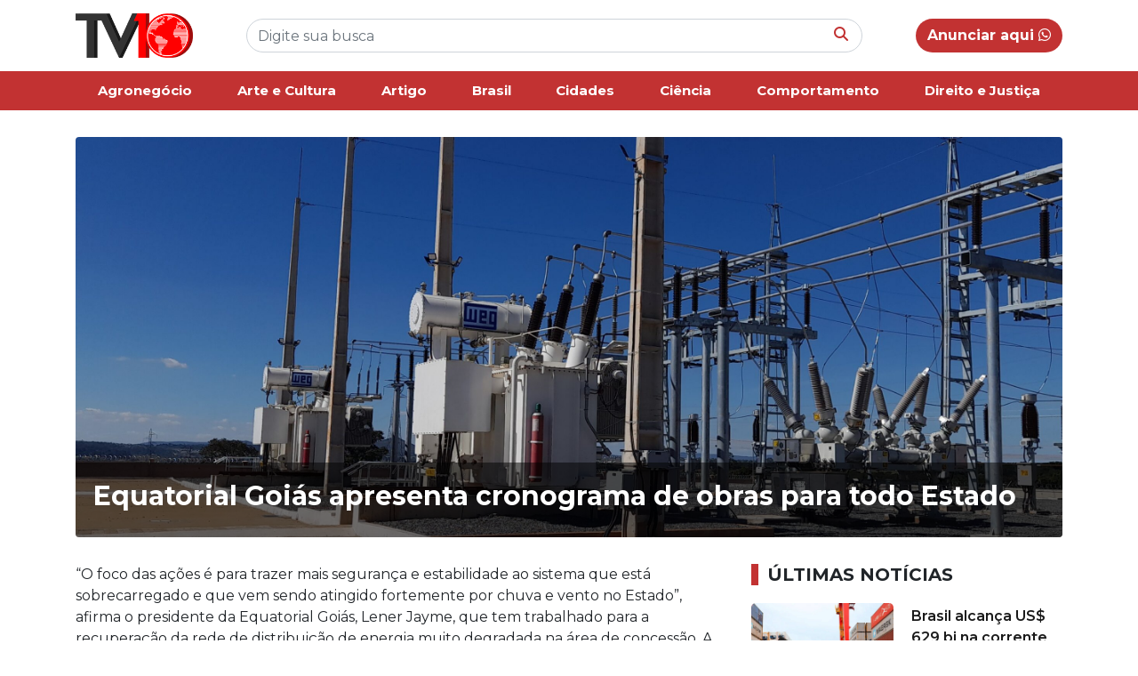

--- FILE ---
content_type: text/html; charset=UTF-8
request_url: https://tv10.com.br/geral/equatorial-goias-apresenta-cronograma-de-obras-para-todo-estado/
body_size: 8833
content:
<!doctype html>
<html lang="pt-BR">

<head>
    <meta UTF-8>
    <meta name="viewport" content="width=device-width, initial-scale=1, shrink-to-fit=no">

    <link rel="stylesheet" href="https://cdn.jsdelivr.net/npm/bootstrap@4.6.2/dist/css/bootstrap.min.css">

    <link rel="stylesheet" href="https://tv10.com.br/wp-content/themes/kodev-noticias/style.css">
    <link rel="stylesheet" href="https://tv10.com.br/wp-content/themes/kodev-noticias/css/uikit.css">
    <link rel="stylesheet" href="https://cdnjs.cloudflare.com/ajax/libs/font-awesome/6.6.0/css/all.min.css">
    <link rel="stylesheet" href="https://tv10.com.br/wp-content/themes/kodev-noticias/css/owl.carousel.css">
    <link rel="stylesheet" href="https://tv10.com.br/wp-content/themes/kodev-noticias/css/owl.theme.default.css">

    <style>
        :root {
            --cor: #c23232        }
    </style>

    <!-- Google tag (gtag.js) -->
    <script async src="https://www.googletagmanager.com/gtag/js?id=G-S288WFT4JW"></script>
    <script>
        window.dataLayer = window.dataLayer || [];

        function gtag() {
            window.dataLayer.push(arguments);
        }
        gtag('js', new Date());

        gtag('config', 'G-S288WFT4JW');
    </script>

    <title>Equatorial Goiás apresenta cronograma de obras para todo Estado  &#8211; TV10</title>
<meta name='robots' content='max-image-preview:large' />
<link rel="alternate" type="application/rss+xml" title="Feed de comentários para TV10 &raquo; Equatorial Goiás apresenta cronograma de obras para todo Estado " href="https://tv10.com.br/geral/equatorial-goias-apresenta-cronograma-de-obras-para-todo-estado/feed/" />
<link rel="alternate" title="oEmbed (JSON)" type="application/json+oembed" href="https://tv10.com.br/wp-json/oembed/1.0/embed?url=https%3A%2F%2Ftv10.com.br%2Fgeral%2Fequatorial-goias-apresenta-cronograma-de-obras-para-todo-estado%2F" />
<link rel="alternate" title="oEmbed (XML)" type="text/xml+oembed" href="https://tv10.com.br/wp-json/oembed/1.0/embed?url=https%3A%2F%2Ftv10.com.br%2Fgeral%2Fequatorial-goias-apresenta-cronograma-de-obras-para-todo-estado%2F&#038;format=xml" />
<style id='wp-img-auto-sizes-contain-inline-css' type='text/css'>
img:is([sizes=auto i],[sizes^="auto," i]){contain-intrinsic-size:3000px 1500px}
/*# sourceURL=wp-img-auto-sizes-contain-inline-css */
</style>
<style id='wp-emoji-styles-inline-css' type='text/css'>

	img.wp-smiley, img.emoji {
		display: inline !important;
		border: none !important;
		box-shadow: none !important;
		height: 1em !important;
		width: 1em !important;
		margin: 0 0.07em !important;
		vertical-align: -0.1em !important;
		background: none !important;
		padding: 0 !important;
	}
/*# sourceURL=wp-emoji-styles-inline-css */
</style>
<style id='wp-block-library-inline-css' type='text/css'>
:root{--wp-block-synced-color:#7a00df;--wp-block-synced-color--rgb:122,0,223;--wp-bound-block-color:var(--wp-block-synced-color);--wp-editor-canvas-background:#ddd;--wp-admin-theme-color:#007cba;--wp-admin-theme-color--rgb:0,124,186;--wp-admin-theme-color-darker-10:#006ba1;--wp-admin-theme-color-darker-10--rgb:0,107,160.5;--wp-admin-theme-color-darker-20:#005a87;--wp-admin-theme-color-darker-20--rgb:0,90,135;--wp-admin-border-width-focus:2px}@media (min-resolution:192dpi){:root{--wp-admin-border-width-focus:1.5px}}.wp-element-button{cursor:pointer}:root .has-very-light-gray-background-color{background-color:#eee}:root .has-very-dark-gray-background-color{background-color:#313131}:root .has-very-light-gray-color{color:#eee}:root .has-very-dark-gray-color{color:#313131}:root .has-vivid-green-cyan-to-vivid-cyan-blue-gradient-background{background:linear-gradient(135deg,#00d084,#0693e3)}:root .has-purple-crush-gradient-background{background:linear-gradient(135deg,#34e2e4,#4721fb 50%,#ab1dfe)}:root .has-hazy-dawn-gradient-background{background:linear-gradient(135deg,#faaca8,#dad0ec)}:root .has-subdued-olive-gradient-background{background:linear-gradient(135deg,#fafae1,#67a671)}:root .has-atomic-cream-gradient-background{background:linear-gradient(135deg,#fdd79a,#004a59)}:root .has-nightshade-gradient-background{background:linear-gradient(135deg,#330968,#31cdcf)}:root .has-midnight-gradient-background{background:linear-gradient(135deg,#020381,#2874fc)}:root{--wp--preset--font-size--normal:16px;--wp--preset--font-size--huge:42px}.has-regular-font-size{font-size:1em}.has-larger-font-size{font-size:2.625em}.has-normal-font-size{font-size:var(--wp--preset--font-size--normal)}.has-huge-font-size{font-size:var(--wp--preset--font-size--huge)}.has-text-align-center{text-align:center}.has-text-align-left{text-align:left}.has-text-align-right{text-align:right}.has-fit-text{white-space:nowrap!important}#end-resizable-editor-section{display:none}.aligncenter{clear:both}.items-justified-left{justify-content:flex-start}.items-justified-center{justify-content:center}.items-justified-right{justify-content:flex-end}.items-justified-space-between{justify-content:space-between}.screen-reader-text{border:0;clip-path:inset(50%);height:1px;margin:-1px;overflow:hidden;padding:0;position:absolute;width:1px;word-wrap:normal!important}.screen-reader-text:focus{background-color:#ddd;clip-path:none;color:#444;display:block;font-size:1em;height:auto;left:5px;line-height:normal;padding:15px 23px 14px;text-decoration:none;top:5px;width:auto;z-index:100000}html :where(.has-border-color){border-style:solid}html :where([style*=border-top-color]){border-top-style:solid}html :where([style*=border-right-color]){border-right-style:solid}html :where([style*=border-bottom-color]){border-bottom-style:solid}html :where([style*=border-left-color]){border-left-style:solid}html :where([style*=border-width]){border-style:solid}html :where([style*=border-top-width]){border-top-style:solid}html :where([style*=border-right-width]){border-right-style:solid}html :where([style*=border-bottom-width]){border-bottom-style:solid}html :where([style*=border-left-width]){border-left-style:solid}html :where(img[class*=wp-image-]){height:auto;max-width:100%}:where(figure){margin:0 0 1em}html :where(.is-position-sticky){--wp-admin--admin-bar--position-offset:var(--wp-admin--admin-bar--height,0px)}@media screen and (max-width:600px){html :where(.is-position-sticky){--wp-admin--admin-bar--position-offset:0px}}

/*# sourceURL=wp-block-library-inline-css */
</style><style id='global-styles-inline-css' type='text/css'>
:root{--wp--preset--aspect-ratio--square: 1;--wp--preset--aspect-ratio--4-3: 4/3;--wp--preset--aspect-ratio--3-4: 3/4;--wp--preset--aspect-ratio--3-2: 3/2;--wp--preset--aspect-ratio--2-3: 2/3;--wp--preset--aspect-ratio--16-9: 16/9;--wp--preset--aspect-ratio--9-16: 9/16;--wp--preset--color--black: #000000;--wp--preset--color--cyan-bluish-gray: #abb8c3;--wp--preset--color--white: #ffffff;--wp--preset--color--pale-pink: #f78da7;--wp--preset--color--vivid-red: #cf2e2e;--wp--preset--color--luminous-vivid-orange: #ff6900;--wp--preset--color--luminous-vivid-amber: #fcb900;--wp--preset--color--light-green-cyan: #7bdcb5;--wp--preset--color--vivid-green-cyan: #00d084;--wp--preset--color--pale-cyan-blue: #8ed1fc;--wp--preset--color--vivid-cyan-blue: #0693e3;--wp--preset--color--vivid-purple: #9b51e0;--wp--preset--gradient--vivid-cyan-blue-to-vivid-purple: linear-gradient(135deg,rgb(6,147,227) 0%,rgb(155,81,224) 100%);--wp--preset--gradient--light-green-cyan-to-vivid-green-cyan: linear-gradient(135deg,rgb(122,220,180) 0%,rgb(0,208,130) 100%);--wp--preset--gradient--luminous-vivid-amber-to-luminous-vivid-orange: linear-gradient(135deg,rgb(252,185,0) 0%,rgb(255,105,0) 100%);--wp--preset--gradient--luminous-vivid-orange-to-vivid-red: linear-gradient(135deg,rgb(255,105,0) 0%,rgb(207,46,46) 100%);--wp--preset--gradient--very-light-gray-to-cyan-bluish-gray: linear-gradient(135deg,rgb(238,238,238) 0%,rgb(169,184,195) 100%);--wp--preset--gradient--cool-to-warm-spectrum: linear-gradient(135deg,rgb(74,234,220) 0%,rgb(151,120,209) 20%,rgb(207,42,186) 40%,rgb(238,44,130) 60%,rgb(251,105,98) 80%,rgb(254,248,76) 100%);--wp--preset--gradient--blush-light-purple: linear-gradient(135deg,rgb(255,206,236) 0%,rgb(152,150,240) 100%);--wp--preset--gradient--blush-bordeaux: linear-gradient(135deg,rgb(254,205,165) 0%,rgb(254,45,45) 50%,rgb(107,0,62) 100%);--wp--preset--gradient--luminous-dusk: linear-gradient(135deg,rgb(255,203,112) 0%,rgb(199,81,192) 50%,rgb(65,88,208) 100%);--wp--preset--gradient--pale-ocean: linear-gradient(135deg,rgb(255,245,203) 0%,rgb(182,227,212) 50%,rgb(51,167,181) 100%);--wp--preset--gradient--electric-grass: linear-gradient(135deg,rgb(202,248,128) 0%,rgb(113,206,126) 100%);--wp--preset--gradient--midnight: linear-gradient(135deg,rgb(2,3,129) 0%,rgb(40,116,252) 100%);--wp--preset--font-size--small: 13px;--wp--preset--font-size--medium: 20px;--wp--preset--font-size--large: 36px;--wp--preset--font-size--x-large: 42px;--wp--preset--spacing--20: 0.44rem;--wp--preset--spacing--30: 0.67rem;--wp--preset--spacing--40: 1rem;--wp--preset--spacing--50: 1.5rem;--wp--preset--spacing--60: 2.25rem;--wp--preset--spacing--70: 3.38rem;--wp--preset--spacing--80: 5.06rem;--wp--preset--shadow--natural: 6px 6px 9px rgba(0, 0, 0, 0.2);--wp--preset--shadow--deep: 12px 12px 50px rgba(0, 0, 0, 0.4);--wp--preset--shadow--sharp: 6px 6px 0px rgba(0, 0, 0, 0.2);--wp--preset--shadow--outlined: 6px 6px 0px -3px rgb(255, 255, 255), 6px 6px rgb(0, 0, 0);--wp--preset--shadow--crisp: 6px 6px 0px rgb(0, 0, 0);}:where(.is-layout-flex){gap: 0.5em;}:where(.is-layout-grid){gap: 0.5em;}body .is-layout-flex{display: flex;}.is-layout-flex{flex-wrap: wrap;align-items: center;}.is-layout-flex > :is(*, div){margin: 0;}body .is-layout-grid{display: grid;}.is-layout-grid > :is(*, div){margin: 0;}:where(.wp-block-columns.is-layout-flex){gap: 2em;}:where(.wp-block-columns.is-layout-grid){gap: 2em;}:where(.wp-block-post-template.is-layout-flex){gap: 1.25em;}:where(.wp-block-post-template.is-layout-grid){gap: 1.25em;}.has-black-color{color: var(--wp--preset--color--black) !important;}.has-cyan-bluish-gray-color{color: var(--wp--preset--color--cyan-bluish-gray) !important;}.has-white-color{color: var(--wp--preset--color--white) !important;}.has-pale-pink-color{color: var(--wp--preset--color--pale-pink) !important;}.has-vivid-red-color{color: var(--wp--preset--color--vivid-red) !important;}.has-luminous-vivid-orange-color{color: var(--wp--preset--color--luminous-vivid-orange) !important;}.has-luminous-vivid-amber-color{color: var(--wp--preset--color--luminous-vivid-amber) !important;}.has-light-green-cyan-color{color: var(--wp--preset--color--light-green-cyan) !important;}.has-vivid-green-cyan-color{color: var(--wp--preset--color--vivid-green-cyan) !important;}.has-pale-cyan-blue-color{color: var(--wp--preset--color--pale-cyan-blue) !important;}.has-vivid-cyan-blue-color{color: var(--wp--preset--color--vivid-cyan-blue) !important;}.has-vivid-purple-color{color: var(--wp--preset--color--vivid-purple) !important;}.has-black-background-color{background-color: var(--wp--preset--color--black) !important;}.has-cyan-bluish-gray-background-color{background-color: var(--wp--preset--color--cyan-bluish-gray) !important;}.has-white-background-color{background-color: var(--wp--preset--color--white) !important;}.has-pale-pink-background-color{background-color: var(--wp--preset--color--pale-pink) !important;}.has-vivid-red-background-color{background-color: var(--wp--preset--color--vivid-red) !important;}.has-luminous-vivid-orange-background-color{background-color: var(--wp--preset--color--luminous-vivid-orange) !important;}.has-luminous-vivid-amber-background-color{background-color: var(--wp--preset--color--luminous-vivid-amber) !important;}.has-light-green-cyan-background-color{background-color: var(--wp--preset--color--light-green-cyan) !important;}.has-vivid-green-cyan-background-color{background-color: var(--wp--preset--color--vivid-green-cyan) !important;}.has-pale-cyan-blue-background-color{background-color: var(--wp--preset--color--pale-cyan-blue) !important;}.has-vivid-cyan-blue-background-color{background-color: var(--wp--preset--color--vivid-cyan-blue) !important;}.has-vivid-purple-background-color{background-color: var(--wp--preset--color--vivid-purple) !important;}.has-black-border-color{border-color: var(--wp--preset--color--black) !important;}.has-cyan-bluish-gray-border-color{border-color: var(--wp--preset--color--cyan-bluish-gray) !important;}.has-white-border-color{border-color: var(--wp--preset--color--white) !important;}.has-pale-pink-border-color{border-color: var(--wp--preset--color--pale-pink) !important;}.has-vivid-red-border-color{border-color: var(--wp--preset--color--vivid-red) !important;}.has-luminous-vivid-orange-border-color{border-color: var(--wp--preset--color--luminous-vivid-orange) !important;}.has-luminous-vivid-amber-border-color{border-color: var(--wp--preset--color--luminous-vivid-amber) !important;}.has-light-green-cyan-border-color{border-color: var(--wp--preset--color--light-green-cyan) !important;}.has-vivid-green-cyan-border-color{border-color: var(--wp--preset--color--vivid-green-cyan) !important;}.has-pale-cyan-blue-border-color{border-color: var(--wp--preset--color--pale-cyan-blue) !important;}.has-vivid-cyan-blue-border-color{border-color: var(--wp--preset--color--vivid-cyan-blue) !important;}.has-vivid-purple-border-color{border-color: var(--wp--preset--color--vivid-purple) !important;}.has-vivid-cyan-blue-to-vivid-purple-gradient-background{background: var(--wp--preset--gradient--vivid-cyan-blue-to-vivid-purple) !important;}.has-light-green-cyan-to-vivid-green-cyan-gradient-background{background: var(--wp--preset--gradient--light-green-cyan-to-vivid-green-cyan) !important;}.has-luminous-vivid-amber-to-luminous-vivid-orange-gradient-background{background: var(--wp--preset--gradient--luminous-vivid-amber-to-luminous-vivid-orange) !important;}.has-luminous-vivid-orange-to-vivid-red-gradient-background{background: var(--wp--preset--gradient--luminous-vivid-orange-to-vivid-red) !important;}.has-very-light-gray-to-cyan-bluish-gray-gradient-background{background: var(--wp--preset--gradient--very-light-gray-to-cyan-bluish-gray) !important;}.has-cool-to-warm-spectrum-gradient-background{background: var(--wp--preset--gradient--cool-to-warm-spectrum) !important;}.has-blush-light-purple-gradient-background{background: var(--wp--preset--gradient--blush-light-purple) !important;}.has-blush-bordeaux-gradient-background{background: var(--wp--preset--gradient--blush-bordeaux) !important;}.has-luminous-dusk-gradient-background{background: var(--wp--preset--gradient--luminous-dusk) !important;}.has-pale-ocean-gradient-background{background: var(--wp--preset--gradient--pale-ocean) !important;}.has-electric-grass-gradient-background{background: var(--wp--preset--gradient--electric-grass) !important;}.has-midnight-gradient-background{background: var(--wp--preset--gradient--midnight) !important;}.has-small-font-size{font-size: var(--wp--preset--font-size--small) !important;}.has-medium-font-size{font-size: var(--wp--preset--font-size--medium) !important;}.has-large-font-size{font-size: var(--wp--preset--font-size--large) !important;}.has-x-large-font-size{font-size: var(--wp--preset--font-size--x-large) !important;}
/*# sourceURL=global-styles-inline-css */
</style>

<style id='classic-theme-styles-inline-css' type='text/css'>
/*! This file is auto-generated */
.wp-block-button__link{color:#fff;background-color:#32373c;border-radius:9999px;box-shadow:none;text-decoration:none;padding:calc(.667em + 2px) calc(1.333em + 2px);font-size:1.125em}.wp-block-file__button{background:#32373c;color:#fff;text-decoration:none}
/*# sourceURL=/wp-includes/css/classic-themes.min.css */
</style>
<link rel="https://api.w.org/" href="https://tv10.com.br/wp-json/" /><link rel="alternate" title="JSON" type="application/json" href="https://tv10.com.br/wp-json/wp/v2/posts/1513" /><link rel="EditURI" type="application/rsd+xml" title="RSD" href="https://tv10.com.br/xmlrpc.php?rsd" />

<link rel="canonical" href="https://tv10.com.br/geral/equatorial-goias-apresenta-cronograma-de-obras-para-todo-estado/" />
<link rel='shortlink' href='https://tv10.com.br/?p=1513' />
</head>

<body>
    <header class="d-md-none d-lg-block d-none d-sm-block" id="desktop" uk-sticky>
        <div class="header-desk">
            <div class="container">
                <div class="d-flex justify-content-between">
                    <div class="logo">
                        <a href="https://tv10.com.br">
                            <img src="https://tv10.com.br/wp-content/uploads/2024/01/logo-tv10.png" alt="">
                        </a>
                    </div>
                    <div class="buscar flex-fill align-self-center">
                        <form role="search" method="get" id="searchform" action="https://tv10.com.br/">
    <div class="busca-box">
        <input type="text" class="form-control busca-input" value="" name="s" id="s"
            placeholder="Digite sua busca">
        <button class="busca-botao" id="searchsubmit" type="submit"><i
                class="fa-solid fa-magnifying-glass"></i></button>
    </div>
</form>                    </div>
                    <div class="anunciar align-self-center">

                                                <a href="https://wa.me/5562981153970" class="btn btn-padrao btn-rounded btn-anunciar">Anunciar aqui <i class="fa-brands fa-whatsapp"></i></a>
                    </div>
                </div>
            </div>
        </div>

        <div class="menu-desk">
            <div class="container">
                <ul class="nav justify-content-center nav-fill">
                    <li class="nav-item"><a class="nav-link" href="https://tv10.com.br/categoria/agronegocio/">Agronegócio</a></li><li class="nav-item"><a class="nav-link" href="https://tv10.com.br/categoria/arte-e-cultura/">Arte e Cultura</a></li><li class="nav-item"><a class="nav-link" href="https://tv10.com.br/categoria/opiniao/">Artigo</a></li><li class="nav-item"><a class="nav-link" href="https://tv10.com.br/categoria/brasil/">Brasil</a></li><li class="nav-item"><a class="nav-link" href="https://tv10.com.br/categoria/cidades/">Cidades</a></li><li class="nav-item"><a class="nav-link" href="https://tv10.com.br/categoria/ciencia/">Ciência</a></li><li class="nav-item"><a class="nav-link" href="https://tv10.com.br/categoria/comportamento/">Comportamento</a></li><li class="nav-item"><a class="nav-link" href="https://tv10.com.br/categoria/direito-e-justica/">Direito e Justiça</a></li>                </ul>

            </div>
        </div>
    </header>

    <!-- Mobile -->
    <header class="d-md-block d-lg-none">
        <div class="container">
            <div class="row">
                <div class="col-md-12">
                    <div class="d-flex justify-content-between">
                        <div class="logo-mobile mr-2">
                            <a href="https://tv10.com.br">
                                <img src="https://tv10.com.br/wp-content/uploads/2024/01/logo-tv10.png" alt="">
                            </a>
                        </div>
                        <div class="busca-mobile align-self-center mr-2">
                            <form role="search" method="get" id="searchform" action="https://tv10.com.br/">
    <div class="busca-box">
        <input type="text" class="form-control busca-input" value="" name="s" id="s"
            placeholder="Digite sua busca">
        <button class="busca-botao" id="searchsubmit" type="submit"><i
                class="fa-solid fa-magnifying-glass"></i></button>
    </div>
</form>                        </div>
                        <div class="menu-mobile align-self-center">
                            <a href="#abrir-menu" uk-toggle>
                                <i class="fa-solid fa-bars"></i>
                            </a>
                        </div>
                    </div>

                    <div id="abrir-menu" uk-offcanvas="flip: true; overlay: true">
                        <div class="uk-offcanvas-bar" id="bg-menu">

                            <button class="uk-offcanvas-close" type="button" uk-close></button>

                            <div class="menu-mobile-lista">
                                <div class="menu-mobile-lista-titulo">
                                    Categorias
                                </div>
                                <ul>
                                    <li><a href="https://tv10.com.br/categoria/agronegocio/">Agronegócio</a></li><li><a href="https://tv10.com.br/categoria/arte-e-cultura/">Arte e Cultura</a></li><li><a href="https://tv10.com.br/categoria/opiniao/">Artigo</a></li><li><a href="https://tv10.com.br/categoria/brasil/">Brasil</a></li><li><a href="https://tv10.com.br/categoria/cidades/">Cidades</a></li><li><a href="https://tv10.com.br/categoria/ciencia/">Ciência</a></li><li><a href="https://tv10.com.br/categoria/comportamento/">Comportamento</a></li><li><a href="https://tv10.com.br/categoria/direito-e-justica/">Direito e Justiça</a></li><li><a href="https://tv10.com.br/categoria/economia/">Economia</a></li><li><a href="https://tv10.com.br/categoria/educacao/">Educação</a></li><li><a href="https://tv10.com.br/categoria/eleicoes/">Eleições</a></li><li><a href="https://tv10.com.br/categoria/entretenimento/">Entretenimento</a></li><li><a href="https://tv10.com.br/categoria/esportes/">Esportes</a></li><li><a href="https://tv10.com.br/categoria/geral/">Geral</a></li><li><a href="https://tv10.com.br/categoria/goiania/">Goiânia</a></li><li><a href="https://tv10.com.br/categoria/goias/">Goiás</a></li><li><a href="https://tv10.com.br/categoria/meio-ambiente/">Meio Ambiente</a></li><li><a href="https://tv10.com.br/categoria/mundo/">Mundo</a></li><li><a href="https://tv10.com.br/categoria/politica/">Política</a></li><li><a href="https://tv10.com.br/categoria/saude/">Saúde</a></li><li><a href="https://tv10.com.br/categoria/seguranca/">Segurança</a></li><li><a href="https://tv10.com.br/categoria/tecnologia/">Tecnologia</a></li>
                                </ul>
                            </div>

                            <div class="menu-mobile-lista">
                                <div class="menu-mobile-lista-titulo">
                                    Mais informações
                                </div>
                                <ul>
                                    <li><a href="https://tv10.com.br/sobre-nos">Sobre nós</a></li>
                                    <li><a href="https://tv10.com.br/politica-de-privacidade">Política de
                                            privacidade</a></li>
                                    <li><a href="https://tv10.com.br/expediente">Expediente</a></li>
                                </ul>
                            </div>
                        </div>
                    </div>
                </div>
            </div>
        </div>
    </header><main>
    <section class="pagina-single">
                <div class="container">
            <div class="row">
                <div class="col-md-12">
                    <div class="box-info-single">
                        <div class="box-capa-single">
                            <img src="https://tv10.com.br/wp-content/uploads/2023/11/SE-Riviera-Parque-Atheneu_Equatorial-Goias-scaled-1.jpg"
                                class="img-fluid cover box-capa-single__img rounded" alt="">
                        </div>
                        <div class="box-capa-titulo rounded-bottom">
                            <h1>Equatorial Goiás apresenta cronograma de obras para todo Estado </h1>
                        </div>
                    </div>
                </div>
            </div>

            <div class="row">
                <div class="col-md-8">
                    <div class="box-single-conteudo">
                        <p style="font-weight: 400;">“O foco das ações é para trazer mais segurança e estabilidade ao sistema que está sobrecarregado e que vem sendo atingido fortemente por chuva e vento no Estado”, afirma o presidente da Equatorial Goiás, Lener Jayme, que tem trabalhado para a recuperação da rede de distribuição de energia muito degradada na área de concessão. A companhia acredita que a transparência é fundamental para que os goianos possam acompanhar o trabalho que está sendo desenvolvido ao longo dos últimos 10 meses e daqui para frente.</p>
<p style="font-weight: 400;">Por isso, compartilha um extenso cronograma com centenas de obras que já estão sendo feitas e que ainda serão executadas em todas as regiões do Estado. Até dezembro deste ano, o Norte, Nordeste, Sudoeste, Sul e Centro de Goiás vão receber ampliações de subestações, podas de árvores, novas ligações e manutenções nos equipamentos, entre outros serviços.</p>
<p style="font-weight: 400;">A partir de janeiro de 2024 estão previstas novas inspeções na rede, automação e modernização de subestações. As ações vão trazer mais capacidade energética aos municípios e redução das interrupções no fornecimento de energia. A expectativa da companhia é que, gradativamente, os goianos possam sentir os efeitos desse trabalho.</p>
<p style="font-weight: 400;">Desde que a Equatorial assumiu a transmissão de energia, em Goiás, foram investidos mais de R$1,38 bilhões. O recurso foi empregado na substituição de equipamentos, reconstrução da rede e entrega de importantes obras como novas subestações e linhas de transmissão. Até setembro de 2023, só em Goiânia e Região Metropolitana, a Equatorial ampliou e modernizou subestações, investiu na troca de transformadores e reforçou o atendimento aos clientes.</p>
<p style="font-weight: 400;">O desafio é grande, na mesma dimensão do trabalho que está sendo executado. A companhia tem convicção da sua capacidade na transformação da realidade da energia em Goiás. Por isso, conta com cada um dos seus clientes no acompanhamento do trabalho que está sendo desenvolvido. Os esforços são ininterruptos para a recuperação da rede de energia que está sucateada há mais de duas décadas.</p>
                    </div>
                                    </div>


                <div class="col-md-4">
                    <div class="box-ultimas-noticias">
                        <h1 class="titulo">Últimas notícias</h1>

                                                
                        <div class="mais-lidas-box">
                            <div class="row">
                                <div class="col-6">
                                    <a href="https://tv10.com.br/brasil/brasil-alcanca-us-629-bi-na-corrente-de-comercio-em-2025-apexbrasil-avalia-cenario-favoravel-para-exportadores/">
                                        <img src="https://tv10.com.br/wp-content/uploads/2026/01/balanca_2.jpeg"
                                            class="img-fluid cover mais-lidas__img" alt="">
                                    </a>
                                </div>
                                <div class="col-6 align-self-center">

                                    
                                    <div class="mais-lidas-titulo">
                                        <a href="https://tv10.com.br/brasil/brasil-alcanca-us-629-bi-na-corrente-de-comercio-em-2025-apexbrasil-avalia-cenario-favoravel-para-exportadores/">Brasil alcança US$ 629 bi na corrente de comércio em 2025; A...</a>
                                    </div>
                                </div>
                            </div>
                        </div>

                        
                        <div class="mais-lidas-box">
                            <div class="row">
                                <div class="col-6">
                                    <a href="https://tv10.com.br/meio-ambiente/aprovacao-do-acordo-mercosul-uniao-europeia-fortalece-compromissos-do-brasil-com-clima-florestas-e-desenvolvimento-sustentavel/">
                                        <img src="https://tv10.com.br/wp-content/uploads/2026/01/07f17e09-bf15-490e-a824-618483ca13ab-md.jpeg"
                                            class="img-fluid cover mais-lidas__img" alt="">
                                    </a>
                                </div>
                                <div class="col-6 align-self-center">

                                    
                                    <div class="mais-lidas-titulo">
                                        <a href="https://tv10.com.br/meio-ambiente/aprovacao-do-acordo-mercosul-uniao-europeia-fortalece-compromissos-do-brasil-com-clima-florestas-e-desenvolvimento-sustentavel/">Aprovação do acordo MERCOSUL-União Europeia fortalece compro...</a>
                                    </div>
                                </div>
                            </div>
                        </div>

                        
                        <div class="mais-lidas-box">
                            <div class="row">
                                <div class="col-6">
                                    <a href="https://tv10.com.br/politica/karlos-cabral-recomenda-proibir-o-uso-de-elevadores-por-criancas-desacompanhadas/">
                                        <img src="https://tv10.com.br/wp-content/uploads/2026/01/e2edf8057d40f5d85491fe11a042dfca.jpeg"
                                            class="img-fluid cover mais-lidas__img" alt="">
                                    </a>
                                </div>
                                <div class="col-6 align-self-center">

                                    
                                    <div class="mais-lidas-titulo">
                                        <a href="https://tv10.com.br/politica/karlos-cabral-recomenda-proibir-o-uso-de-elevadores-por-criancas-desacompanhadas/">Karlos Cabral recomenda proibir o uso de elevadores por cria...</a>
                                    </div>
                                </div>
                            </div>
                        </div>

                        
                        <div class="mais-lidas-box">
                            <div class="row">
                                <div class="col-6">
                                    <a href="https://tv10.com.br/esportes/ministerio-do-esporte-participa-do-planejamento-das-caravanas-federativas/">
                                        <img src="https://tv10.com.br/wp-content/uploads/2026/01/eba253ee-0825-42d4-a986-9a25e3ab744e.jpeg"
                                            class="img-fluid cover mais-lidas__img" alt="">
                                    </a>
                                </div>
                                <div class="col-6 align-self-center">

                                    
                                    <div class="mais-lidas-titulo">
                                        <a href="https://tv10.com.br/esportes/ministerio-do-esporte-participa-do-planejamento-das-caravanas-federativas/">Ministério do Esporte participa do planejamento das Caravana...</a>
                                    </div>
                                </div>
                            </div>
                        </div>

                                            </div>
                </div>
            </div>
        </div>

    </section>
</main>
<footer>
    <div class="container">
        <div class="row">
            <div class="col-md-4 col-6">
                <div class="footer-lista-box">
                    <div class="footer-lista-titulo">
                        Categorias
                    </div>
                    <div class="footer-lista">
                        <ul>
                            <li><a href="https://tv10.com.br/categoria/agronegocio/">Agronegócio</a></li><li><a href="https://tv10.com.br/categoria/arte-e-cultura/">Arte e Cultura</a></li><li><a href="https://tv10.com.br/categoria/opiniao/">Artigo</a></li><li><a href="https://tv10.com.br/categoria/brasil/">Brasil</a></li><li><a href="https://tv10.com.br/categoria/cidades/">Cidades</a></li><li><a href="https://tv10.com.br/categoria/ciencia/">Ciência</a></li><li><a href="https://tv10.com.br/categoria/comportamento/">Comportamento</a></li><li><a href="https://tv10.com.br/categoria/direito-e-justica/">Direito e Justiça</a></li><li><a href="https://tv10.com.br/categoria/economia/">Economia</a></li><li><a href="https://tv10.com.br/categoria/educacao/">Educação</a></li><li><a href="https://tv10.com.br/categoria/eleicoes/">Eleições</a></li><li><a href="https://tv10.com.br/categoria/entretenimento/">Entretenimento</a></li><li><a href="https://tv10.com.br/categoria/esportes/">Esportes</a></li><li><a href="https://tv10.com.br/categoria/geral/">Geral</a></li><li><a href="https://tv10.com.br/categoria/goiania/">Goiânia</a></li><li><a href="https://tv10.com.br/categoria/goias/">Goiás</a></li><li><a href="https://tv10.com.br/categoria/meio-ambiente/">Meio Ambiente</a></li><li><a href="https://tv10.com.br/categoria/mundo/">Mundo</a></li><li><a href="https://tv10.com.br/categoria/politica/">Política</a></li><li><a href="https://tv10.com.br/categoria/saude/">Saúde</a></li><li><a href="https://tv10.com.br/categoria/seguranca/">Segurança</a></li><li><a href="https://tv10.com.br/categoria/tecnologia/">Tecnologia</a></li>                        </ul>
                    </div>
                </div>
            </div>

            <div class="col-md-4 col-6">
                <div class="footer-lista-box">
                    <div class="footer-lista-titulo">
                        Institucional
                    </div>
                    <div class="footer-lista">
                        <ul>
                            <li><a href="https://tv10.com.br/sobre-nos">Sobre nós</a></li>
                            <li><a href="https://tv10.com.br/politica-de-privacidade">Política de
                                    privacidade</a></li>
                            <li><a href="https://tv10.com.br/expediente">Expediente</a></li>
                        </ul>
                    </div>
                </div>
            </div>

            <div class="col-md-4">
                <div class="footer-lista-box">
                    <div class="footer-lista-titulo">
                        Contato
                    </div>

                    <div class="contato-box">
                        <div class="d-flex">
                            <div class="contato-icone align-self-center">
                                <i class="fa-brands fa-whatsapp"></i>
                            </div>
                            <div class="contato-conteudo">
                                <div class="contato-conteudo__titulo">WhatsApp</div>
                                <div class="contato-conteudo__texto">(62) 981153970</div>

                            </div>
                        </div>
                    </div>

                    <div class="contato-box">
                        <div class="d-flex">
                            <div class="contato-icone align-self-center">
                                <i class="fa-solid fa-envelope-open-text"></i>
                            </div>
                            <div class="contato-conteudo">
                                <div class="contato-conteudo__titulo">E-mail</div>
                                <div class="contato-conteudo__texto">tv10cerrado@gmail.com</div>
                            </div>
                        </div>
                    </div>

                </div>
            </div>
        </div>

        <div class="row">
            <div class="col-md-12">
                <div class="redes-sociais">
                    <div class="redes-sociais-titulo">Nos siga nas redes sociais</div>
                    <ul class="nav justify-content-center">
                        <li class="nav-item">
                            <a class="nav-link" href="https://https://www.instagram.com/tv10noticias/"
                                target="_blank">
                                <i class="fa-brands fa-instagram"></i>
                            </a>
                        </li>

                        <li class="nav-item">
                            <a class="nav-link" href="https://www.youtube.com/@tv10br"
                                target="_blank">
                                <i class="fa-brands fa-youtube"></i>
                            </a>
                        </li>
                    </ul>
                </div>

                <div class="copy">
                    &copy; 2026 TV10 - Todos os direitos reservados.
                </div>
            </div>
        </div>
    </div>
</footer>

<script src="https://cdn.jsdelivr.net/npm/jquery@3.5.1/dist/jquery.slim.min.js"></script>
<script src="https://cdn.jsdelivr.net/npm/bootstrap@4.6.2/dist/js/bootstrap.bundle.min.js"></script>
<script src="https://tv10.com.br/wp-content/themes/kodev-noticias/js/uikit.js"></script>
<script src="https://tv10.com.br/wp-content/themes/kodev-noticias/js/owl.carousel.min.js"></script>
<script src="https://tv10.com.br/wp-content/themes/kodev-noticias/js/slider.js"></script>


<script>

</script>

<script type="speculationrules">
{"prefetch":[{"source":"document","where":{"and":[{"href_matches":"/*"},{"not":{"href_matches":["/wp-*.php","/wp-admin/*","/wp-content/uploads/*","/wp-content/*","/wp-content/plugins/*","/wp-content/themes/kodev-noticias/*","/*\\?(.+)"]}},{"not":{"selector_matches":"a[rel~=\"nofollow\"]"}},{"not":{"selector_matches":".no-prefetch, .no-prefetch a"}}]},"eagerness":"conservative"}]}
</script>
<script id="wp-emoji-settings" type="application/json">
{"baseUrl":"https://s.w.org/images/core/emoji/17.0.2/72x72/","ext":".png","svgUrl":"https://s.w.org/images/core/emoji/17.0.2/svg/","svgExt":".svg","source":{"concatemoji":"https://tv10.com.br/wp-includes/js/wp-emoji-release.min.js?ver=6.9"}}
</script>
<script type="module">
/* <![CDATA[ */
/*! This file is auto-generated */
const a=JSON.parse(document.getElementById("wp-emoji-settings").textContent),o=(window._wpemojiSettings=a,"wpEmojiSettingsSupports"),s=["flag","emoji"];function i(e){try{var t={supportTests:e,timestamp:(new Date).valueOf()};sessionStorage.setItem(o,JSON.stringify(t))}catch(e){}}function c(e,t,n){e.clearRect(0,0,e.canvas.width,e.canvas.height),e.fillText(t,0,0);t=new Uint32Array(e.getImageData(0,0,e.canvas.width,e.canvas.height).data);e.clearRect(0,0,e.canvas.width,e.canvas.height),e.fillText(n,0,0);const a=new Uint32Array(e.getImageData(0,0,e.canvas.width,e.canvas.height).data);return t.every((e,t)=>e===a[t])}function p(e,t){e.clearRect(0,0,e.canvas.width,e.canvas.height),e.fillText(t,0,0);var n=e.getImageData(16,16,1,1);for(let e=0;e<n.data.length;e++)if(0!==n.data[e])return!1;return!0}function u(e,t,n,a){switch(t){case"flag":return n(e,"\ud83c\udff3\ufe0f\u200d\u26a7\ufe0f","\ud83c\udff3\ufe0f\u200b\u26a7\ufe0f")?!1:!n(e,"\ud83c\udde8\ud83c\uddf6","\ud83c\udde8\u200b\ud83c\uddf6")&&!n(e,"\ud83c\udff4\udb40\udc67\udb40\udc62\udb40\udc65\udb40\udc6e\udb40\udc67\udb40\udc7f","\ud83c\udff4\u200b\udb40\udc67\u200b\udb40\udc62\u200b\udb40\udc65\u200b\udb40\udc6e\u200b\udb40\udc67\u200b\udb40\udc7f");case"emoji":return!a(e,"\ud83e\u1fac8")}return!1}function f(e,t,n,a){let r;const o=(r="undefined"!=typeof WorkerGlobalScope&&self instanceof WorkerGlobalScope?new OffscreenCanvas(300,150):document.createElement("canvas")).getContext("2d",{willReadFrequently:!0}),s=(o.textBaseline="top",o.font="600 32px Arial",{});return e.forEach(e=>{s[e]=t(o,e,n,a)}),s}function r(e){var t=document.createElement("script");t.src=e,t.defer=!0,document.head.appendChild(t)}a.supports={everything:!0,everythingExceptFlag:!0},new Promise(t=>{let n=function(){try{var e=JSON.parse(sessionStorage.getItem(o));if("object"==typeof e&&"number"==typeof e.timestamp&&(new Date).valueOf()<e.timestamp+604800&&"object"==typeof e.supportTests)return e.supportTests}catch(e){}return null}();if(!n){if("undefined"!=typeof Worker&&"undefined"!=typeof OffscreenCanvas&&"undefined"!=typeof URL&&URL.createObjectURL&&"undefined"!=typeof Blob)try{var e="postMessage("+f.toString()+"("+[JSON.stringify(s),u.toString(),c.toString(),p.toString()].join(",")+"));",a=new Blob([e],{type:"text/javascript"});const r=new Worker(URL.createObjectURL(a),{name:"wpTestEmojiSupports"});return void(r.onmessage=e=>{i(n=e.data),r.terminate(),t(n)})}catch(e){}i(n=f(s,u,c,p))}t(n)}).then(e=>{for(const n in e)a.supports[n]=e[n],a.supports.everything=a.supports.everything&&a.supports[n],"flag"!==n&&(a.supports.everythingExceptFlag=a.supports.everythingExceptFlag&&a.supports[n]);var t;a.supports.everythingExceptFlag=a.supports.everythingExceptFlag&&!a.supports.flag,a.supports.everything||((t=a.source||{}).concatemoji?r(t.concatemoji):t.wpemoji&&t.twemoji&&(r(t.twemoji),r(t.wpemoji)))});
//# sourceURL=https://tv10.com.br/wp-includes/js/wp-emoji-loader.min.js
/* ]]> */
</script>
</body>

</html>